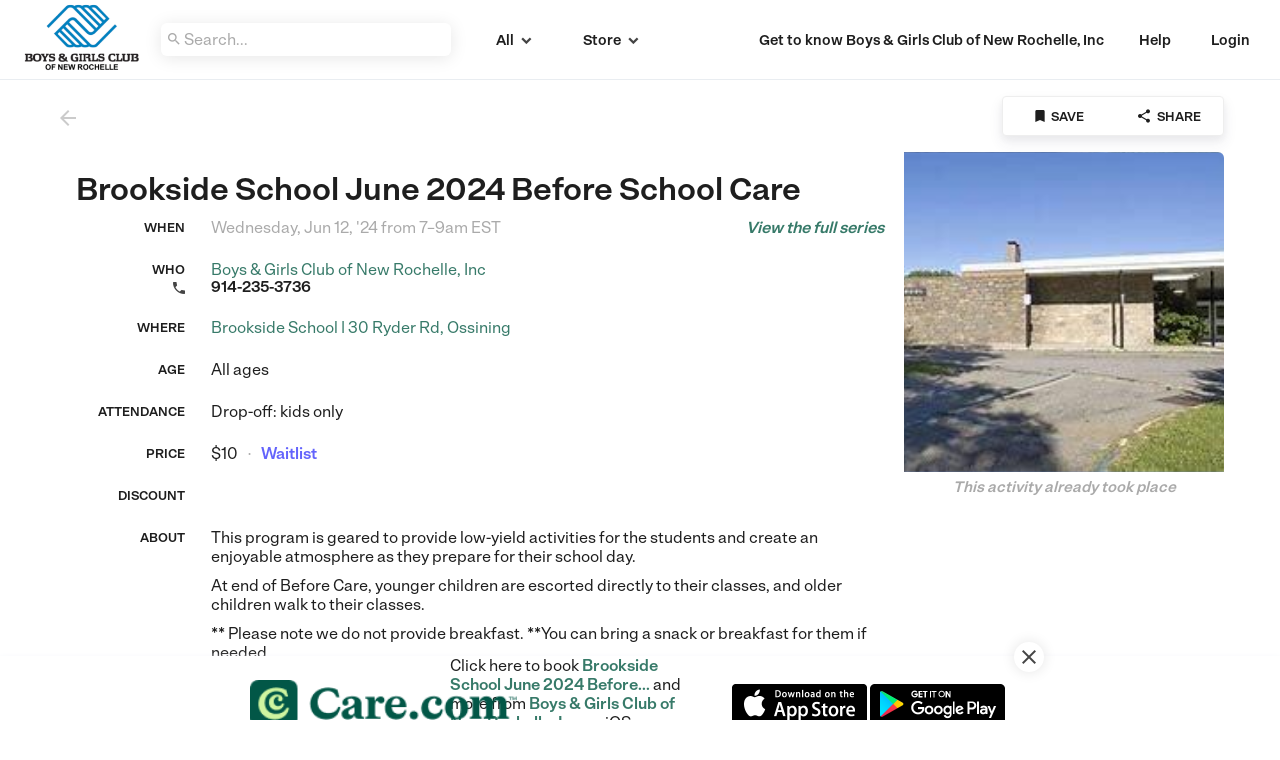

--- FILE ---
content_type: text/html; charset=utf-8
request_url: https://www.care.com/connect/boysgirlsclubofnewrochelleinc/activities/3026835-brookside-school-june-2024-before-school-care
body_size: 17402
content:
<!DOCTYPE html>
<html class="connect" >

<head>
	<title>Brookside School June 2024 Before School Care</title>
  <script src="https://getgalore.com/assets/application-bd10a0c9198d33a3d17d824af80eec58b2e847b43d804f5931326732ca89f882.js" type="text/javascript"></script>
  <link rel="stylesheet" href="https://getgalore.com/assets/application-9dd1b5861e25513d8d465fa648a118abf8358c08a754151d13a0a36d140c0438.css" media="all" />
	<meta name="csrf-param" content="authenticity_token" />
<meta name="csrf-token" content="LgV4_jMkV9fuLtmxuQ_8yX2QaRHiutlEFoiG3INepN17KB6o17qJVEPSUzFGGZwKcI8HqC7WsKhf_Bb6v10meA" />
	<link rel="icon" type="image/png" href="https://d19tb5uaenw7es.cloudfront.net/care_embrace_favicon.png?1768379691">

	<meta name=viewport content="width=device-width, initial-scale=1">
	<meta property="fb:app_id" content="341612466006021" />
	<link rel="canonical" href="https://www.care.com/explore/activities/3026835-brookside-school-june-2024-before-school-care" />
	<meta property="og:type" content="website" />
	<meta property="og:title" content="Brookside School June 2024 Before School Care" />
	<meta property="og:description" content="This program is geared to provide low-yield activities for the students and create an enjoyable atmosphere as they prepare for their school day.

At end of Before Care, younger children are escorted directly to their classes, and older children walk to their classes.  

** Please note we  do not provide breakfast. **You can bring a snack or breakfast for them if needed.

Register for full month or choose individual dates via &quot;Drop-In&quot;.

* * Children must be registered, prior to attending. **" />
	<meta property="og:url" content="https://www.care.com/explore/activities/3026835-brookside-school-june-2024-before-school-care" />
	<meta property="og:image" content="https://d1a9132atmzyve.cloudfront.net/image_145169_ads.jpg?1659030911" />
	<meta property="al:ios:app_store_id" content="1002740010" />
  <meta property="al:ios:app_name" content="Galore: kids activities, camps &amp; classes" />
  <meta property="al:ios:url" content="galore://?activity_id=3026835" />
	<meta name="theme-color" content="#ffffff">
  <meta name="google-site-verification" content="tvpnl2LAS1NbCPHvJY-Pl5FceDPF3YNYHnvgtgo2yrQ" />
  <meta name="google-site-verification" content="-x64h5EZ7TuZtcSp8tf9rbkNTiSB7SmUS41xbSCKxjE" />
  <meta name="robots" content="noarchive">

<link href="https://fonts.googleapis.com/css2?family=Material+Icons" rel="stylesheet">


	<!-- Sentry config -->
<script src="https://browser.sentry-cdn.com/5.21.4/bundle.apm.min.js" integrity="sha384-4iMQu5uGcoGo8jttwZVa9umqdaAA5E7OUhekefo18Nn/nLaif8dYItg9rh7WGAN/" crossorigin="anonymous"></script>
<script type="text/javascript">
  Sentry.init({
    dsn: 'https://075f44f561c171fdf719e2d531c0eaa0@o466311.ingest.us.sentry.io/4508654768029697',
    integrations: [
      new Sentry.Integrations.Tracing(),
    ],
    tracesSampleRate: 0.25,
    ignoreErrors: [
      'Non-Error promise rejection captured',
      // Ignore reCAPTCHA callback errors when modal is closed before token arrives
      "null is not an object (evaluating 'element.value = token')",
      "Cannot set properties of null (setting 'value')"
    ],
    environment: 'production'
  });
</script>
<!-- End sentry config -->


	<script id="fbclid-sanitizer">
(function(){
	try {
		// Parse the current URL so we can inspect and modify query params safely
		var url = new URL(window.location.href);

		// Read the fbclid parameter from the URL (if present)
		var fbclid = url.searchParams.get('fbclid');

		// Define what we consider a safe fbclid value
		//  - Alphanumerics, underscore, and hyphen only
		//  - Maximum length of 500 characters
		var isValidFbclid = function(value) {
			return /^[A-Za-z0-9_-]{1,500}$/.test(value);
		};

		// If fbclid exists but is malformed, remove it and update the address bar without a reload
		if (fbclid && !isValidFbclid(fbclid)) {
			url.searchParams.delete('fbclid');
			history.replaceState(null, '', url.toString());
		}

		// Helper to read a cookie by name
		var getCookie = function(name) {
			var match = document.cookie.match(new RegExp('(?:^|; )' + name.replace(/([.$?*|{}()\[\]\\\/\+^])/g, '\\$1') + '=([^;]*)'));
			return match ? decodeURIComponent(match[1]) : null;
		};

		// Define a minimal safety check for the _fbc cookie value
		//  - Allow empty/absent values
		//  - Reject overly long values (>1024 chars)
		//  - Reject values containing percent signs, colons, or control characters
		var isValidFbc = function(value) {
			if (!value) return true;
			if (value.length > 1024) return false;
			if (/%|:|[\x00-\x1F\x7F]/.test(value)) return false;
			return true;
		};

		// Read current _fbc cookie and clear it if invalid
		var fbc = getCookie('_fbc');
		if (fbc && !isValidFbc(fbc)) {
			var expires = 'Thu, 01 Jan 1970 00:00:00 GMT';
			var host = window.location.hostname;

			// Expire _fbc at multiple scopes, covering different ways it may have been set
			document.cookie = '_fbc=; path=/; expires=' + expires; // current host, no domain
			document.cookie = '_fbc=; path=/; domain=' + host + '; expires=' + expires; // explicit host
			var parts = host.split('.');
			if (parts.length >= 2) {
				var root = '.' + parts.slice(-2).join('.'); // e.g., .getgalore.com
				document.cookie = '_fbc=; path=/; domain=' + root + '; expires=' + expires;
			}
		}
	} catch (e) {
		// Never allow sanitizer errors to affect page rendering or tracking
	}
})();
</script>



  <!-- Facebook Pixel Code -->
	<script>
	!function(f,b,e,v,n,t,s)
	{if(f.fbq)return;n=f.fbq=function(){n.callMethod?
	n.callMethod.apply(n,arguments):n.queue.push(arguments)};
	if(!f._fbq)f._fbq=n;n.push=n;n.loaded=!0;n.version='2.0';
	n.queue=[];t=b.createElement(e);t.async=!0;
	t.src=v;s=b.getElementsByTagName(e)[0];
	s.parentNode.insertBefore(t,s)}(window,document,'script','https://connect.facebook.net/en_US/fbevents.js');
  fbq('init', '213862352418175');
	fbq('track', 'PageView');
	</script>
	<!-- End Facebook Pixel Code -->

<!-- Google Analytics -->
<script async src="https://www.googletagmanager.com/gtag/js?id=G-CY1EP2GSSG"></script>
<script type="text/javascript">
  var gaDimensions = {}
  window.dataLayer = window.dataLayer || [];
  function gtag(){dataLayer.push(arguments);}
  gtag('js', new Date());

  gtag('config', 'G-CY1EP2GSSG', { send_page_view: false });
</script>
<!-- End Google Analytics -->




	<!-- start Mixpanel -->
	<script type="text/javascript">
    // ensure google maps callback is defined for search
    function initMap() {
    };

    // Branch initialization
    (function(b,r,a,n,c,h,_,s,d,k){if(!b[n]||!b[n]._q){for(;s<_.length;)c(h,_[s++]);d=r.createElement(a);d.async=1;d.src="https://getgalore.com/assets/branch-latest.min-6ce0af26a33dbf8034a0f13214bff3065273f56b42c341a81b18bbd72e9ae976.js";k=r.getElementsByTagName(a)[0];k.parentNode.insertBefore(d,k);b[n]=h}})(window,document,"script","branch",function(b,r){b[r]=function(){b._q.push([r,arguments])}},{_q:[],_v:1},"addListener applyCode autoAppIndex banner closeBanner creditHistory credits data deepview deepviewCta first getCode init link logout redeem referrals removeListener sendSMS setBranchViewData setIdentity track validateCode".split(" "), 0);
    // No callback because we will go get branch data after Mixpanel returns
    branch.init('key_live_bbjWEo7dgXliRXiYRzvkMlghqtnzY0qC', {}, function(err, data) { });

    // Mixpanel initialization
		(function(f,b){if(!b.__SV){var a,e,i,g;window.mixpanel=b;b._i=[];b.init=function(a,e,d){function f(b,h){var a=h.split(".");2==a.length&&(b=b[a[0]],h=a[1]);b[h]=function(){b.push([h].concat(Array.prototype.slice.call(arguments,0)))}}var c=b;"undefined"!==typeof d?c=b[d]=[]:d="mixpanel";c.people=c.people||[];c.toString=function(b){var a="mixpanel";"mixpanel"!==d&&(a+="."+d);b||(a+=" (stub)");return a};c.people.toString=function(){return c.toString(1)+".people (stub)"};i="disable track track_pageview track_links track_forms register register_once alias unregister identify name_tag set_config people.set people.set_once people.increment people.append people.track_charge people.clear_charges people.delete_user".split(" ");
		for(g=0;g<i.length;g++)f(c,i[g]);b._i.push([a,e,d])};b.__SV=1.2;a=f.createElement("script");a.type="text/javascript";a.async=!0;a.src="//cdn.mxpnl.com/libs/mixpanel-2.2.min.js";e=f.getElementsByTagName("script")[0];e.parentNode.insertBefore(a,e)}})(document,window.mixpanel||[]);

    // wait for branch...
    try {
      isBranchPresent = getURLParameter("_branch_match_id");
      if (isBranchPresent){
        delayedMixpanelEvent = {};
        userSignedIn = false;
      }

      var utmNetwork = getURLParameter('utm_source');
      var utmCampaign = getURLParameter('utm_campaign');
      var utmAd = getURLParameter('utm_keyword');
      var utmAdset = getURLParameter('utm_adgroup');
      if (utmNetwork || utmCampaign || utmAd || utmAdset){
        delayedMixpanelEvent = {};
        userSignedIn = false;
      }
    } catch(e) {}

    mixpanel.init('831846f84eab9a3befd9cacc33f666d1', {'loaded': function(mixpanel) {
      // adwords super properties, then fire delayed mixpanel event
      if (typeof registerUTMParamsWithMixpanel !== 'undefined') {
        registerUTMParamsWithMixpanel(utmCampaign, utmNetwork, utmAd, utmAdset);
      }

      // branch super properties, then fire delayed mixpanel event
      if (typeof registerBranchIdWithMixpanel !== 'undefined') {
        registerBranchIdWithMixpanel();
      }
    }});
  </script>
    <!-- start Amplitude -->
  <script type="text/javascript">
    !function(){"use strict";!function(e,t){var n=e.amplitude||{_q:[],_iq:{}};if(n.invoked)e.console&&console.error&&console.error("Amplitude snippet has been loaded.");else{var r=function(e,t){e.prototype[t]=function(){return this._q.push({name:t,args:Array.prototype.slice.call(arguments,0)}),this}},s=function(e,t,n){return function(r){e._q.push({name:t,args:Array.prototype.slice.call(n,0),resolve:r})}},o=function(e,t,n){e[t]=function(){if(n)return{promise:new Promise(s(e,t,Array.prototype.slice.call(arguments)))}}},i=function(e){for(var t=0;t<y.length;t++)o(e,y[t],!1);for(var n=0;n<g.length;n++)o(e,g[n],!0)};n.invoked=!0;var a=t.createElement("script");a.type="text/javascript",a.integrity="sha384-TPZhteUkZj8CAyBx+GZZytBdkuKnhKsSKcCoVCq0QSteWf/Kw5Kb9oVFUROLE1l3",a.crossOrigin="anonymous",a.async=!0,a.src="https://cdn.amplitude.com/libs/analytics-browser-1.9.1-min.js.gz",a.onload=function(){e.amplitude.runQueuedFunctions||console.log("[Amplitude] Error: could not load SDK")};var c=t.getElementsByTagName("script")[0];c.parentNode.insertBefore(a,c);for(var u=function(){return this._q=[],this},l=["add","append","clearAll","prepend","set","setOnce","unset","preInsert","postInsert","remove","getUserProperties"],p=0;p<l.length;p++)r(u,l[p]);n.Identify=u;for(var d=function(){return this._q=[],this},f=["getEventProperties","setProductId","setQuantity","setPrice","setRevenue","setRevenueType","setEventProperties"],v=0;v<f.length;v++)r(d,f[v]);n.Revenue=d;var y=["getDeviceId","setDeviceId","getSessionId","setSessionId","getUserId","setUserId","setOptOut","setTransport","reset"],g=["init","add","remove","track","logEvent","identify","groupIdentify","setGroup","revenue","flush"];i(n),n.createInstance=function(e){return n._iq[e]={_q:[]},i(n._iq[e]),n._iq[e]},e.amplitude=n}}(window,document)}();

    amplitude.init('e34357ef97d4564fedecead189f65f35', '', {
      defaultTracking: {
        pageViews: true,
        sessions: true
      }
    });

    function amplitudeTrackEventWithProperties(eventName, eventProperties = {}) {
      eventProperties['galore_session_id'] = eventProperties['galore_session_id'] ? eventProperties['galore_session_id'] : "1fc93d0e531c7f2df6b15c291d134a75";
      eventProperties['request_id'] = eventProperties['request_id'] ? eventProperties['request_id'] : "b1f9841f-0d4f-44c0-bab1-1b1ca7ac0a02";
      eventProperties['url'] = eventProperties['url'] ? eventProperties['url'] : "https://boysgirlsclubofnewrochelleinc.www.care.com/activities/3026835-brookside-school-june-2024-before-school-care";
      eventProperties['url_path'] = eventProperties['url_path'] ? eventProperties['url_path'] : "/activities/3026835-brookside-school-june-2024-before-school-care";
      eventProperties['referrer'] = eventProperties['referrer'] ? eventProperties['referrer'] : "https://www.care.com/connect/boysgirlsclubofnewrochelleinc/activities/3026835-brookside-school-june-2024-before-school-care";
      eventProperties['web_platform'] = eventProperties['web_platform'] ? eventProperties['web_platform'] : "connect";



      amplitude.track(eventName, eventProperties);
    }
  </script>
  <!-- end Amplitude -->

  <!-- end Mixpanel -->

  

<script nonce="20af44dfdf427c20ed832de530a3638e">(window.BOOMR_mq=window.BOOMR_mq||[]).push(["addVar",{"rua.upush":"false","rua.cpush":"false","rua.upre":"false","rua.cpre":"false","rua.uprl":"false","rua.cprl":"false","rua.cprf":"false","rua.trans":"","rua.cook":"false","rua.ims":"false","rua.ufprl":"false","rua.cfprl":"false","rua.isuxp":"false","rua.texp":"norulematch","rua.ceh":"false","rua.ueh":"false","rua.ieh.st":"0"}]);</script>
                              <script nonce="20af44dfdf427c20ed832de530a3638e">!function(e){var n="https://s.go-mpulse.net/boomerang/";if("False"=="True")e.BOOMR_config=e.BOOMR_config||{},e.BOOMR_config.PageParams=e.BOOMR_config.PageParams||{},e.BOOMR_config.PageParams.pci=!0,n="https://s2.go-mpulse.net/boomerang/";if(window.BOOMR_API_key="Y8BSE-LXPMC-9E94A-U8V86-WMUXG",function(){function e(){if(!o){var e=document.createElement("script");e.id="boomr-scr-as",e.src=window.BOOMR.url,e.async=!0,i.parentNode.appendChild(e),o=!0}}function t(e){o=!0;var n,t,a,r,d=document,O=window;if(window.BOOMR.snippetMethod=e?"if":"i",t=function(e,n){var t=d.createElement("script");t.id=n||"boomr-if-as",t.src=window.BOOMR.url,BOOMR_lstart=(new Date).getTime(),e=e||d.body,e.appendChild(t)},!window.addEventListener&&window.attachEvent&&navigator.userAgent.match(/MSIE [67]\./))return window.BOOMR.snippetMethod="s",void t(i.parentNode,"boomr-async");a=document.createElement("IFRAME"),a.src="about:blank",a.title="",a.role="presentation",a.loading="eager",r=(a.frameElement||a).style,r.width=0,r.height=0,r.border=0,r.display="none",i.parentNode.appendChild(a);try{O=a.contentWindow,d=O.document.open()}catch(_){n=document.domain,a.src="javascript:var d=document.open();d.domain='"+n+"';void(0);",O=a.contentWindow,d=O.document.open()}if(n)d._boomrl=function(){this.domain=n,t()},d.write("<bo"+"dy onload='document._boomrl();'>");else if(O._boomrl=function(){t()},O.addEventListener)O.addEventListener("load",O._boomrl,!1);else if(O.attachEvent)O.attachEvent("onload",O._boomrl);d.close()}function a(e){window.BOOMR_onload=e&&e.timeStamp||(new Date).getTime()}if(!window.BOOMR||!window.BOOMR.version&&!window.BOOMR.snippetExecuted){window.BOOMR=window.BOOMR||{},window.BOOMR.snippetStart=(new Date).getTime(),window.BOOMR.snippetExecuted=!0,window.BOOMR.snippetVersion=12,window.BOOMR.url=n+"Y8BSE-LXPMC-9E94A-U8V86-WMUXG";var i=document.currentScript||document.getElementsByTagName("script")[0],o=!1,r=document.createElement("link");if(r.relList&&"function"==typeof r.relList.supports&&r.relList.supports("preload")&&"as"in r)window.BOOMR.snippetMethod="p",r.href=window.BOOMR.url,r.rel="preload",r.as="script",r.addEventListener("load",e),r.addEventListener("error",function(){t(!0)}),setTimeout(function(){if(!o)t(!0)},3e3),BOOMR_lstart=(new Date).getTime(),i.parentNode.appendChild(r);else t(!1);if(window.addEventListener)window.addEventListener("load",a,!1);else if(window.attachEvent)window.attachEvent("onload",a)}}(),"".length>0)if(e&&"performance"in e&&e.performance&&"function"==typeof e.performance.setResourceTimingBufferSize)e.performance.setResourceTimingBufferSize();!function(){if(BOOMR=e.BOOMR||{},BOOMR.plugins=BOOMR.plugins||{},!BOOMR.plugins.AK){var n=""=="true"?1:0,t="",a="bu5bj6qxij72w2lhkuvq-f-5819129bb-clientnsv4-s.akamaihd.net",i="false"=="true"?2:1,o={"ak.v":"39","ak.cp":"355060","ak.ai":parseInt("221781",10),"ak.ol":"0","ak.cr":8,"ak.ipv":4,"ak.proto":"h2","ak.rid":"160affea","ak.r":42223,"ak.a2":n,"ak.m":"a","ak.n":"essl","ak.bpcip":"13.58.20.0","ak.cport":48472,"ak.gh":"23.66.124.145","ak.quicv":"","ak.tlsv":"tls1.3","ak.0rtt":"","ak.0rtt.ed":"","ak.csrc":"-","ak.acc":"","ak.t":"1768379691","ak.ak":"hOBiQwZUYzCg5VSAfCLimQ==9PZ8wDPt4tTfkj/B4whsaDQEJr076xstnEojqi0NBF+DhSlLa7CSM9dvsmwq+kEHkx8h4PPDc+SP4Xv2rdCmVmLbHS7/ZH5o6f69S92j2TfhJHdgY3noV7488srtMO/rkLsV7KbUIXejoy1GIJ3tJ9bo+Z/52X/DgWJyHKiKhetB8X2u7yHSfAkBggwUXH7aeNgocwWYl+TKxLsrNEVKoNIPbr7/3Kas4CwlmZgcv6ZLIPnRN4JkPDpg+YCtvdbKpky9YfdoiM0K/RJv15cqFoflXeQBAppyGcz4/n2PXvVadq71LIVf2g8PmGG+NR74nD0dth4qaclkGGv32JWl7fac2JIDNxGjBX3YweydH+P/u9FNau3AQ1bGX7HvFlz5vS1k2yHFFDEF0dYQ/oAs8S4JsIx6oYMQh0hQdVk/GCM=","ak.pv":"637","ak.dpoabenc":"","ak.tf":i};if(""!==t)o["ak.ruds"]=t;var r={i:!1,av:function(n){var t="http.initiator";if(n&&(!n[t]||"spa_hard"===n[t]))o["ak.feo"]=void 0!==e.aFeoApplied?1:0,BOOMR.addVar(o)},rv:function(){var e=["ak.bpcip","ak.cport","ak.cr","ak.csrc","ak.gh","ak.ipv","ak.m","ak.n","ak.ol","ak.proto","ak.quicv","ak.tlsv","ak.0rtt","ak.0rtt.ed","ak.r","ak.acc","ak.t","ak.tf"];BOOMR.removeVar(e)}};BOOMR.plugins.AK={akVars:o,akDNSPreFetchDomain:a,init:function(){if(!r.i){var e=BOOMR.subscribe;e("before_beacon",r.av,null,null),e("onbeacon",r.rv,null,null),r.i=!0}return this},is_complete:function(){return!0}}}}()}(window);</script></head>

<body>
	<p id="notice" class="center"></p>
  <p id="alert" class="center">
  	<span id="alert-text"></span><i id="dismiss-alert" class="material-icons">&#xE14C;</i>
  </p>

			<div class="mobile-callout center container" style="display:none">
		<div class="callout-container">
			<img class="galore thumb" src="https://d19tb5uaenw7es.cloudfront.net/carecom_embrace_225x40.png" />
			<div class="description" id="download-mobile">
				Click here to
				<span id="download-title">
						book <span class="soft-bold">Brookside School June 2024 Before...</span> and more from <span class="soft-bold">Boys &amp; Girls Club of New Rochelle, Inc</span>
				</span> on iOS or Android
				<i class="material-icons" id="dismiss-mobile-callout">&#xE5CD;</i>
			</div>
				<div class="action" id="store-action-btns">
					<div class="remote footer-download ios" id="ios-footer-download" >
						<img class="appstore remote" src="https://d19tb5uaenw7es.cloudfront.net/appstore.png" />
					</div>
					<div class="remote footer-download android" id="android-footer-download">
						<img class="playstore remote" src="https://d19tb5uaenw7es.cloudfront.net/google-play-badge.png" />
					</div>
				</div>
		</div>
		<div id="mobile-container">
			<div id="mobile-btn">
				<i class="material-icons">&#xE325;</i><div class="open-cta">Open in the Care.com Explore app</div>
			</div>
			<a class="mini-thumb-container" data-remote="true" href="https://www.care.com/connect/boysgirlsclubofnewrochelleinc/">
				<img class="galore mini-thumb" src="https://d19tb5uaenw7es.cloudfront.net/icon-white-thumb.png" />
</a>			
		</div>
	</div>


		<nav id="navigation" role="navigation" class="provider">

  <div id="links">
      <a class="remote logo-link" href="http://www.bgcnr.org"><img id="logo" class="remote provider hidden-xs" src="https://s3.amazonaws.com/galore-production/provider_avatar_3481_thumb.png" /></a>

        <i id="open-in-app-btn" class="material-icons visible-xs white">&#xE325;</i>
          <div class="connect-search-field-container">
            <input type="text" name="connect-search-field" id="connect-search-field" placeholder="Search..." value="">
            <div id="explicit-search" class="">
              <i class="material-icons" id="search-icon">&#xE8B6;</i>
            </div>
          </div>
          <div class="pickers connect-nav hidden-xs">
              <h6 class="link-label left category-picker events icon-transition-timing" id="events-popover" data-toggle="popover" data-placement="bottom" data-html="true" data-content='<a class="nav-link" data-remote="true" href="https://www.care.com/connect/boysgirlsclubofnewrochelleinc/">All</a><a class="nav-link" data-remote="true" href="https://www.care.com/connect/boysgirlsclubofnewrochelleinc/?category=series">Series</a>'>All<i class="material-icons" id="events-arrow">&#xE313;</i></h6>
              <h6 class="link-label left category-picker products icon-transition-timing" id="store-popover" data-toggle="popover" data-placement="bottom" data-html="true" data-content='<a class="nav-link" data-remote="true" href="https://www.care.com/connect/boysgirlsclubofnewrochelleinc/?category=store">Store</a><a class="nav-link" data-remote="true" href="https://www.care.com/connect/boysgirlsclubofnewrochelleinc/?category=products">Products</a><a class="nav-link" href="https://www.care.com/connect/boysgirlsclubofnewrochelleinc/giftcards">Gift cards</a>'>Store<i class="material-icons" id="store-arrow">&#xE313;</i></h6>
          </div>

    <i class="material-icons visible-xs white" id="mobile-menu-toggle">&#xE5D4;</i>


      <span class="link hidden-xs right">
        <a class="remote" id="login-link" data-remote="true" href="https://www.care.com/connect/boysgirlsclubofnewrochelleinc/login">Login</a>
      </span>

      <div class="link" id="credentials">
        <div id="user-menu" role="menu">
          <a class="remote credential-item" id="login-link" data-remote="true" href="https://www.care.com/connect/boysgirlsclubofnewrochelleinc/login">Login</a>
          <a class="credential-item" data-remote="true" href="https://www.care.com/connect/boysgirlsclubofnewrochelleinc/">Home</a>
          <a class="credential-item" id="about-link" data-remote="true" href="https://www.care.com/connect/boysgirlsclubofnewrochelleinc/about">About</a>
        </div>
      </div>
        <div class="link right" id="phone-link" style="display:none;">
          <i class="material-icons has-tooltip hidden-xs" data-placement="auto" title="Reserve on mobile">&#xE326;</i>
        </div>

      <div class="support link hidden-xs" id="help-popover" data-toggle="popover" data-placement="left" data-container="body" data-html="true" data-content='<div class="help-content"><div class="phone"><span class="hidden-xs"><strong>Need some help?</strong><br>Call </span> <a class="remote" href="tel:(914) 235-3736">(914) 235-3736</a> or send us an <a target="_blank" class="remote" href="mailto:accountspayable@bgcnr.org">email</a></div></div>'>
        <span class="vertical-inner">Help</span>
      </div>
      <div class="link hidden-xs" style="padding:0 2% 0 0">
        <a id="connect-profile-btn" data-remote="true" href="https://www.care.com/connect/boysgirlsclubofnewrochelleinc/providers/3481-boys-girls-club-of-new-rochelle-inc">Get to know Boys &amp; Girls Club of New Rochelle, Inc</a>
      </div>

  </div>
</nav>

	  <div id="wrap">
	  	<div id="main-push" class=""></div>
	  	<div id="main" class="connect">
				<div class="event container">
  <div class="panel" id="event-panel">
    <div class="panel-header center">
      <i class="material-icons back-btn" title="Go back" onclick="goBack();">&#xE5C4;</i>
        <ul class="tabs">
          <li class="tab">
              <a class="remote" id="save-link" data-remote="true" rel="nofollow" data-method="post" href="https://www.care.com/connect/boysgirlsclubofnewrochelleinc/bookmarks?bookmark%5Bbookmarkable_id%5D=3026835&amp;bookmark%5Bbookmarkable_type%5D=Activity">
                <i class="material-icons remote">&#xE866;</i><span class="remote hidden-xs link-label">Save</span>
</a>          </li>
          <li class="tab">
            <a class="remote" id="share-link" data-remote="true" href="https://www.care.com/connect/boysgirlsclubofnewrochelleinc/activities/3026835-brookside-school-june-2024-before-school-care/share">
              <i class="material-icons remote">&#xE80D;</i><span class="remote hidden-xs link-label">Share</span>
</a>          </li>
        </ul>
    </div>

    <div id="activity-detail-3026835" class="event-detail activity-detail container">
      <section class="top-section ">
        <div class="details col-md-8 col-sm-12">
          <h2 class="activity-title" id="activity-title">Brookside School June 2024 Before School Care</h2>

          <div class="when row">
            <h6 class="sublabel placeholder form-label col-sm-12 col-md-2">When</h6>
            <div class="formatted-time col-sm-12 col-md-10 body-text">
                <span class="placeholder">Wednesday, Jun 12, '24  from  7–9am EST</span>
                <span class="right view-series italics"><a data-remote="true" href="https://www.care.com/connect/boysgirlsclubofnewrochelleinc/series/94884-brookside-school-june-2024-before-school-care">View the full series</a></span>
            </div>
          </div>
            <div class="who row">
              <div class="mini-row">
                <h6 class="sublabel form-label placeholder col-sm-12 col-md-2">Who</h6>
                <div class="col-sm-12 col-md-10">
                  <a data-remote="true" href="https://www.care.com/connect/boysgirlsclubofnewrochelleinc/providers/3481-boys-girls-club-of-new-rochelle-inc">Boys &amp; Girls Club of New Rochelle, Inc</a>
                </div>
              </div>
                <div class="mini-row">
                  <div class="col-sm-2 icon-container left"><i class="material-icons">&#xE0CD;</i></div>
                  <h6 class="form-label org-support-phone">914-235-3736</h6>
                </div>
            </div>
          <div class="where row">
            <h6 class="sublabel placeholder form-label col-sm-12 col-md-2">Where</h6>
            <div class="col-sm-12 col-md-10 body-text">
                <a data-remote="true" href="https://www.care.com/connect/boysgirlsclubofnewrochelleinc/locations/930981-brookside-school"> Brookside School | 30 Ryder Rd, Ossining</a>
            </div>
          </div>

            <div class="ages row">
              <h6 class="sublabel placeholder form-label col-sm-12 col-md-2">
                Age
              </h6>
              <div class="col-sm-12 col-md-10 body-text">All ages</div>
            </div>
            <div class="caregiver-string row">
              <h6 class="sublabel placeholder form-label col-sm-12 col-md-2">Attendance</h6>
              <div class="col-sm-12 col-md-10 body-text">
                Drop-off: kids only
              </div>
            </div>

          <div class="spots-pricing row">
            <h6 class="sublabel form-label placeholder col-sm-12 col-md-2">Price</h6>
            <div class="col-sm-12 col-md-10 body-text">
              <span class="pricing">
                    <span class="pricing">
                        $10
                    </span>

                    <span class='bullet'>&bull;</span> <span class="spots-left"><span id='available-spot-string' class='spots waitlist'>Waitlist</span></span>

              </span>
            </div>
          </div>

            <div class="discount row">
              <h6 class="sublabel form-label placeholder col-sm-12 col-md-2">Discount</h6>
              <div class="col-sm-12 col-md-10 body-text">
                <div class="pricing callout discount discount-callout justified">
                </div>
              </div>
            </div>


          <div class="about row">
            <h6 class="sublabel placeholder form-label col-sm-12 col-md-2">About</h6>
            <div class="col-sm-12 col-md-10 body-text">
              <p>This program is geared to provide low-yield activities for the students and create an enjoyable atmosphere as they prepare for their school day.</p>

<p>At end of Before Care, younger children are escorted directly to their classes, and older children walk to their classes.  </p>

<p>** Please note we  do not provide breakfast. **You can bring a snack or breakfast for them if needed.</p>

<p>Register for full month or choose individual dates via "Drop-In".</p>

<p>* * Children must be registered, prior to attending. **</p>
            </div>
          </div>
            <div class="instructions row">
              <h6 class="sublabel placeholder form-label col-sm-12 col-md-2"></h6>
              <div class="col-sm-12 col-md-10 body-text">
                <p>Important Information:</p>

<p>1) Before Care program will begin at 7am. Please do not arrive any earlier than that start time. Prior to that time, our staff will be preparing the space for the children to have an enjoyable morning.</p>

<p>2) At drop-off, a staff member will be present to greet you and your child(ren) and will escort them to the gathering area.</p>

<p>3) If your child(ren) needs to have a light snack or breakfast, they will be provided the time to do so. </p>

<p>4) Children will gather in a centralized area and will participate in small activities. Weather permitting, there will be some opportunity to go outside and enjoy fresh air prior to the school day.</p>

<p>5) We will be following all safety guidance presented by each school district. </p>

<p>All children are expected to behave appropriately. Any child who
<br>compromises the safety or enjoyment of other participants or who is disrespectful to the instructor may be removed from the program.</p>
              </div>
            </div>


            <div class="tags row">
              <h6 class="sublabel form-label placeholder col-sm-12 col-md-2">Tags</h6>
              <div class="col-sm-12 col-md-10">
                <span class='has-tooltip' title=''>academic</span> and <span class='has-tooltip' title='before school drop off'>BeforeCare</span>
              </div>
            </div>

        </div>

        <div class="image-container col-md-4 col-sm-12">
            <div id="photo-holder">
                <a class="lightbox-toggle remote" data-toggle="lightbox" data-gallery="photos" data-title="Care.com Explore" data-footer="Jul 28, &#39;22 at 5:55pm" href="https://d1a9132atmzyve.cloudfront.net/image_145169_original.jpg?1659030911">
                  <div class="activity-image remote" style="background-image:url('https://d1a9132atmzyve.cloudfront.net/image_145169_medium.jpg?1659030911')"></div>
</a>            </div>
            <div class="reserve btn-container center connect" id="reservation-action-btn">
      <h6 class="form-label italics placeholder">This activity already took place</h6>
</div>

        </div>
      </section>


      <div class="map-section">
        <div class="gmap center" id="map-canvas"></div>
      </div>

    </div>
  </div>
</div>

<script id="setup-activity">
  function initMap(){
    var map;
    var markers = [];
    var place = new google.maps.LatLng(41.1744247,-73.8337277);
    var mapOptions = {
      center: place,
      zoom: 12,
      disableDefaultUI: true,
      scrollwheel: false,
      zoomControl: true
    }
    var icon = {
      url: 'https://d19tb5uaenw7es.cloudfront.net/crcmAnnotation.png',
      scaledSize: new google.maps.Size(30, 36),
    };
    map = new google.maps.Map(document.getElementById('map-canvas'), mapOptions);
    initializeAutocompletePlaces();


    // construct the inner html for the infobox
    var contentString = '<div class="infoBox-inner">';
    // start forming the inner details
    contentString += '<div class="details-inner">';
      contentString += '<a href="https://www.care.com/connect/boysgirlsclubofnewrochelleinc/locations/930981-brookside-school?reload=true" data-remote="true" class="title">Brookside School</a>'+
      '<div class="address"><a class="remote" href="https://www.google.com/maps?daddr=30+Ryder+Rd+Ossining+10562" target="_blank">30 Ryder Rd, Ossining, 10562</a></div>';
    contentString += '<div class="directions"><p>Brookside Elementary School<\/p>\n\n<p>Drop-Off Location: \n<br>Front door of the school. Please ring the \"Night Time\" bell so that staff can open the main door. <\/p></div>';
    contentString += '<div class="organization"><a href="https://www.care.com/connect/boysgirlsclubofnewrochelleinc/organizations/3612-boys-girls-club-of-new-rochelle-inc' +
      '?reload=true" data-remote="true" class="organization-title">Boys &amp; Girls Club of New Rochelle, Inc</a></div>' +
      '<div class="event-count">14838 events';
    contentString += '<span class="bullet">&bull;</span><span class="review-count"><i class="rating material-icons">&#xE8DC;</i> 99% <span class="review-count">out of 1230 reviews</span></span>';
    contentString += '</div>';
    contentString += '</div></div>';

    var marker = new google.maps.Marker({
      position: place,
      map: map,
      icon: icon
    });
    markers.push(marker);

    // init infoBox if necessary
    initInfoBox('https://getgalore.com/assets/infobox-b7736dec86e43f1d90f55852a271346fce2e13e703e998cfe34a407fe95ad27f.js', map, marker, contentString);

    marker.addListener('click', (function(marker) {
      return function() {
        if (infobox){ infobox.close(); }
        infoBoxOptions.content = contentString;
        infobox = new InfoBox(infoBoxOptions);
        infobox.open(map,marker);
      }
    })(marker));

    map.addListener("click", function(event) {
      if (infobox){ infobox.close(); }
    });
  }
  

  configureConnectSearchObject();
  ConnectSearch.reload = true;

  initPhotosLightbox();
  $('#photo-holder').slick({
    focusOnSelect: true,
    speed:140,
    cssEase:'ease-in-out',
    prevArrow:'<i class="material-icons prev btn">&#xE5C4;</i>',
    nextArrow:'<i class="material-icons next btn">&#xE5C8;</i>'
  });
  photoHash = [{"url":"https://d1a9132atmzyve.cloudfront.net/image_145169_medium.jpg?1659030911","url_original":"https://d1a9132atmzyve.cloudfront.net/image_145169_original.jpg?1659030911","created_at":"2022-07-28T17:55:09.714Z","title":null,"caption":null}];


$('#reserve-btn').unbind('click'); // Add this to the top because we attach a couple different click handlers below
  if (document.getElementById('reserve-btn')){
    $('#reserve-btn').click(function(){
      pathname = window.location.pathname;
      currentParams = window.location.search;
      if (history.pushState && !currentParams.includes("reserve")){
        if (currentParams.indexOf('?') < 0){
          newPath = pathname+currentParams+'?reserve=true';
        } else {
          newPath = pathname+currentParams+'&reserve=true';
        }
        history.pushState(null, null, newPath);
      }
    })
  } else if (document.getElementById('waitlist-btn')){
    $('#waitlist-btn').unbind('click');
    $('#waitlist-btn').click(function(){
      pathname = window.location.pathname;
      currentParams = window.location.search;
      if (history.pushState && !currentParams.includes("waitlist")){
        newPath = pathname+currentParams+'?waitlist=true';
        history.pushState(null, null, newPath);
      }
    })
  } else if (window.location.search.includes("waitlist_token")) {
    // The user is not logged in and the event no longer allows waitlists so the reservation and waitlist button are hidden.
    // Make the registration (sign in) request manually
    $.ajax({
      url: basePath() + '/registrations/new',
      type: 'GET',
      dataType: 'script',
      error: function() { },
      success: function(response) {  }
    });
  }
  configureTooltip();
  $('title').html("Brookside School June 2024 Before School Care");
  $('meta[property="og:description"]').attr('content',"This program is geared to provide low-yield activities for the students and create an enjoyable atmosphere as they prepare for their school day.\n\nAt end of Before Care, younger children are escorted directly to their classes, and older children walk to their classes.  \n\n** Please note we  do not provide breakfast. **You can bring a snack or breakfast for them if needed.\n\nRegister for full month or choose individual dates via \&quot;Drop-In\&quot;.\n\n* * Children must be registered, prior to attending. **");
  $('meta[property="og:url"]').attr('content',"https://gal.re/e/ZIZxWsziHEb");
  $('meta[property="og:title"]').attr('content',"Brookside School June 2024 Before School Care");
  $('meta[property="og:image"]').attr('content',"https://d1a9132atmzyve.cloudfront.net/image_145169_medium.jpg?1659030911");
  $('link[rel="canonical"]').attr('href',window.location.href);
  $('meta[property="al:ios:url"]').attr('content','galore://?activity_id=3026835');

  $('script#setup-activity').remove();
</script>

<script class="mixpanel track">
  (function() {
    const eventArgs = {"ACTIVITY DATE":"2024-06-12T11:00:00.000Z","ACTIVITY DAY":"Wednesday","ACTIVITY ID":3026835,"CAREGIVER":"Drop-off: kids only","END MONTHS OLD":0,"EXTRA COUNT":0,"INDOOR":"Yes","LOCATION ID":930981,"LOCATION NAME":"Brookside School","NEIGHBORHOOD":"","ORGANIZATION":"Yes","ORGANIZATION NAMES":["Boys \u0026 Girls Club of New Rochelle, Inc"],"OUTDOOR":"Yes","PRICE":10.0,"PROVIDER":"Boys \u0026 Girls Club of New Rochelle, Inc","PROVIDER ID":3481,"PURCHASABLE":"Yes","SERIES ID":94884,"SPOTS AVAILABLE":0,"START MONTHS OLD":0,"TITLE":"Brookside School June 2024 Before School Care","ZIP":"10562","WEB":false,"SCREEN NAME":"Explore Activity Page"};
    if (delayedMixpanelEvent){
      delayedMixpanelEvent['eventName'] = "Activity Detail View";
      delayedMixpanelEvent['eventArgs'] = eventArgs;
      $('.mixpanel.track').remove();
    } else {
      mixpanel.track("Activity Detail View", eventArgs, function(){
        $('.mixpanel.track').remove();
      });
    }
  })();
</script>

<script id="ppl-tracking">
  if (typeof fbq !== 'undefined') {
    fbq('track', 'ViewContent', {
      content_name: "<p>Brookside School June 2024 Before School Care</p>",
      content_ids: ['ACTIVITY_3026835'],
      content_type: 'product'
    });
  }
  if ("gaDimensions" in window) {
    gaDimensions['dimension1'] = 'ACTIVITY_3026835';
    gaDimensions['dimension2'] = 'offerdetail';
  }
  $('#reserve-btn').click(function(e) {
      if ($(this).hasClass('disabled')){
        $(this).removeAttr('data-remote');
        e.preventDefault();
        return;
      } else {
        $(this).addClass('disabled');
      }
    trackBookNowClick({
      title: "<p>Brookside School June 2024 Before School Care</p>",
      productId: 'ACTIVITY_3026835',
      price: 10.0,
      currency: 'USD',
      googleConversionId: 867492593
    }, false, false, false);
  });
  $('script#ppl-tracking').remove()
</script>



<!-- Google Code for AdWords Conversions Page -->
<script type="text/javascript">
  /* <![CDATA[ */
  var google_conversion_id = 867492593;
  var google_conversion_label = "Yj_0CJ_B5XEQ8cXTnQM";
  var google_remarketing_only = false;
  /* ]]> */
</script>
<script type="text/javascript" src="//www.googleadservices.com/pagead/conversion.js">
</script>
<noscript>
  <div style="display:inline;">
    <img height="1" width="1" style="border-style:none;" alt="" src="https://www.googleadservices.com/pagead/conversion/867492593/?label=Yj_0CJ_B5XEQ8cXTnQM&amp;guid=ON&amp;script=0"/>
  </div>
</noscript>

<!-- Google code for remarketing -->
<script type="text/javascript">
  var google_tag_params = {"dynx_itemid":"ACTIVITY_3026835","dynx_pagetype":"offerdetail"};
</script>
<script type="text/javascript">
  /* <![CDATA[ */
  var google_conversion_id = 867492593;
  var google_conversion_label = null;
  var google_custom_params = window.google_tag_params;
  var google_remarketing_only = true;
  /* ]]> */
</script>
<script type="text/javascript" src="https://www.googleadservices.com/pagead/conversion.js"></script>
<noscript>
  <div style="display:inline;">
    <img height="1" width="1" style="border-style:none;" alt=""
         src="//googleads.g.doubleclick.net/pagead/viewthroughconversion/867492593/?value=0&amp;guid=ON&amp;script=0"/>
  </div>
</noscript>



			</div>
		</div>
			<footer class="connect">
		<div class="container">
				<div class="center" id="powered-by">
					<a id="powered-link" class="remote" target="_blank" href="https://www.care.com/connect/boysgirlsclubofnewrochelleinc/connect">
						<h6 class="form-label form-header remote powered-by-text">Powered by</h6> <svg width="158" height="28" viewBox="0 0 158 28" fill="none" xmlns="http://www.w3.org/2000/svg">
<g clip-path="url(#clip0_56221_179907)">
<path d="M0 5.57947V22.3949C0 26.0381 1.96809 28 5.62293 28H22.466C26.1208 28 28.0889 26.0381 28.0889 22.3949V5.60513C28.0889 1.96187 26.1208 0 22.466 0H5.62293C1.96809 0 0 1.96187 0 5.57947Z" fill="#025747"/>
<path d="M17.9062 12.6369C17.0373 12.6369 16.6029 12.0255 16.6029 11.4651C16.6029 10.9046 17.012 10.7007 17.012 10.4207C17.012 10.1407 16.8074 9.96195 16.3477 9.96195C15.2743 9.96195 14.0472 10.9811 14.0472 12.7643C14.0472 14.3691 15.0186 15.5414 16.5776 15.5414C17.7788 15.5414 18.6224 14.8792 18.9033 13.9874H20.1304C19.9005 16.2293 18.188 17.8855 15.7344 17.8855C13.051 17.8855 11.185 15.8984 11.185 13.3761C11.185 10.6498 13.3829 8.66275 16.0411 8.66275C18.137 8.66275 19.3125 9.98761 19.3125 11.1851C19.3125 12.026 18.776 12.6373 17.9067 12.6373L17.9062 12.6369ZM15.6315 6.64955C11.8231 6.64955 8.73048 9.50321 8.73048 13.6047C8.73048 17.4771 11.4907 20.1525 15.4269 20.1525C18.1103 20.1525 20.5896 18.9294 21.5863 16.5345H23.0689C22.4299 20.4582 19.5672 23.4388 14.6858 23.4388C8.88403 23.4388 4.99887 19.3368 4.99887 14.1647C4.99887 8.99268 9.31847 4.55981 15.6315 4.55981C17.8041 4.55981 19.8996 5.12028 21.4842 6.01208L22.4809 9.75708H20.973C19.9763 7.97348 18.2381 6.64861 15.6315 6.64861V6.64955Z" fill="#CFF5A0"/>
<path d="M46.2055 4.55981C48.5566 4.55981 50.4176 5.17823 51.7612 5.8479L52.8979 10.2004H51.0893C50.2111 7.96027 48.5311 6.49261 46.0512 6.49243C42.7443 6.49243 40.0572 9.2222 40.0571 13.137C40.0571 17.0518 42.5114 19.7053 46.3872 19.7053V19.7043C49.048 19.7043 51.3992 18.4683 52.1225 16.0217H53.4663C52.588 21.4303 49.0738 23.4397 45.0688 23.4397C39.4363 23.4396 35.6636 19.6789 35.6635 14.1672C35.6635 8.6555 40.1338 4.55991 46.2055 4.55981ZM60.5981 9.71216C63.5174 9.71219 65.9203 11.1025 65.9204 14.2961V20.2717H65.9214C65.9214 21.5848 66.3609 22.0745 67.4975 22.0745V23.1047H64.5258C62.9759 23.1047 61.8125 22.5895 61.8901 20.6838C61.3474 22.3063 59.9262 23.4397 57.8852 23.4397C55.6375 23.4396 54.2427 22.0743 54.2426 20.2717C54.2426 18.8036 55.1725 17.7216 56.9809 16.9231L59.5395 15.7903C61.0634 15.1207 61.8128 14.3221 61.813 13.0862C61.813 11.85 61.0632 11.0256 59.6938 11.0256C58.686 11.0257 57.8081 11.4637 57.8081 12.1077C57.8084 12.5195 58.2465 12.8541 58.2466 13.6008C58.2466 14.5538 57.5491 15.2239 56.4897 15.2239C55.4305 15.2238 54.6557 14.5792 54.6557 13.4719C54.656 11.3599 57.3943 9.71216 60.5981 9.71216ZM86.6157 9.71216C90.0781 9.71216 92.5069 12.0298 92.5327 16.0735H83.851C83.9803 18.7002 85.6083 20.1427 87.9077 20.1428C89.6646 20.1428 91.0087 19.2927 91.3706 17.9534H92.4555C92.1714 21.1215 90.0526 23.4396 86.5132 23.4397C82.7151 23.4397 79.8472 20.9674 79.8471 16.6663C79.8471 12.3652 82.8956 9.71244 86.6157 9.71216ZM96.9253 18.5461C98.2946 18.5461 99.3803 19.6275 99.3803 20.9924C99.3803 22.3574 98.2946 23.4397 96.9253 23.4397C95.556 23.4396 94.4712 22.3574 94.4712 20.9924C94.4712 19.6275 95.556 18.5462 96.9253 18.5461ZM108.68 9.71216C111.755 9.71216 113.512 11.4117 113.512 13.1887C113.512 14.3217 112.763 15.2238 111.523 15.2239C110.283 15.2239 109.586 14.3741 109.585 13.4983C109.585 12.6224 110.231 12.2615 110.231 11.7463C110.231 11.3343 109.921 10.9739 109.094 10.9739C107.312 10.974 105.452 12.6742 105.452 15.636C105.452 18.2309 106.883 20.0035 109.227 20.1116L109.457 20.1174C111.368 20.1174 112.53 19.0356 112.892 17.4387H114.029C113.848 20.8384 111.884 23.4397 107.983 23.4397C104.081 23.4396 101.394 20.7354 101.394 16.8206C101.394 12.442 104.753 9.71236 108.68 9.71216ZM122.22 9.71216C126.302 9.71216 129.015 12.5454 129.015 16.5891C129.015 20.6325 126.302 23.4397 122.22 23.4397C118.138 23.4396 115.425 20.6581 115.425 16.5891C115.425 12.5198 118.138 9.71224 122.22 9.71216ZM77.3657 9.81372C78.7092 9.81372 79.5365 10.6894 79.5366 11.8743C79.5366 13.0591 78.7096 13.8831 77.521 13.8831C75.9706 13.883 75.7632 12.4407 75.1176 12.4407C74.4723 12.4413 73.9819 13.7297 73.9819 16.0471V20.0901C73.9819 21.687 74.6792 22.0735 77.2114 22.0735V23.1038H68.271V22.0735C69.3046 22.0735 69.8735 21.6616 69.8735 20.5286V12.6213C69.8735 11.5915 69.4076 11.0764 68.271 11.0764V10.0461H73.7485V12.9563C74.3168 10.9476 75.8416 9.81493 77.3657 9.8147V9.81372ZM147.903 9.71118C150.28 9.71131 151.649 11.257 151.649 13.9612V20.5295L151.648 20.5286C151.648 21.6616 152.243 22.0735 153.25 22.0735V23.1038H146.197V22.0735C147.101 22.0734 147.618 21.6616 147.618 20.5286V14.8879C147.618 13.0078 147.075 12.1838 145.99 12.1838C144.362 12.1841 143.691 14.0123 143.691 16.1243V20.5286C143.691 21.6616 144.207 22.0735 145.112 22.0735V23.1038H138.239V22.0735C139.143 22.0735 139.634 21.6616 139.634 20.5286V14.8879C139.634 13.0078 139.117 12.1838 138.032 12.1838C136.404 12.1841 135.707 14.0123 135.707 16.1243V20.5286C135.707 21.6616 136.224 22.0735 137.128 22.0735V23.1038H130.075V22.0735C131.108 22.0734 131.676 21.6616 131.676 20.5286V12.6213C131.676 11.5916 131.211 11.0765 130.075 11.0764V10.0461H135.656V12.8274C136.405 10.7156 137.981 9.71119 139.97 9.71118C141.96 9.71118 143.252 10.8187 143.587 12.802C144.337 10.6642 145.939 9.71118 147.903 9.71118ZM122.22 10.8713C120.67 10.8715 119.817 12.5974 119.817 16.5891C119.817 20.5805 120.67 22.2804 122.22 22.2805C123.796 22.2805 124.623 20.6324 124.624 16.5891C124.624 12.5454 123.771 10.8713 122.22 10.8713ZM60.0542 17.0784C58.8143 17.6966 58.2456 18.2376 58.2456 19.2161C58.2456 20.1946 58.8407 20.8381 59.8481 20.8381C60.9851 20.8381 61.8118 20.0146 61.812 18.7268H61.811V16.2024L60.0542 17.0784ZM86.6167 10.8704C84.9632 10.8704 83.9037 12.5188 83.8003 14.7854H86.6167C87.9595 14.7853 88.7084 14.4251 88.7085 13.2405C88.7085 12.0557 88.0115 10.8706 86.6167 10.8704ZM155.065 10.3772H154.312V11.9836H153.947V10.3772H153.194V10.0461H155.065V10.3772ZM156.408 11.1555L156.587 11.5696L156.767 11.1555L157.295 10.0461H157.784V11.9836H157.441V10.4329C157.379 10.5839 157.318 10.7294 157.245 10.886L156.739 11.9397H156.43L155.908 10.8645C155.84 10.7246 155.778 10.5786 155.722 10.4387V11.9836H155.379V10.0461H155.874L156.408 11.1555Z" fill="#025747"/>
</g>
<defs>
<clipPath id="clip0_56221_179907">
<rect width="158" height="28" fill="white"/>
</clipPath>
</defs>
</svg>

</a>				</div>
				<div class="center provider" id="copyright">
					<a target="_blank" class="remote footer-download" href="https://geo.itunes.apple.com/us/app/galore-kids-activities-camps/id1002740010?mt=8">
						<img class="appstore remote" src="https://d19tb5uaenw7es.cloudfront.net/appstore.png" />
					</a><a target="_blank" class="remote footer-download" href="https://play.google.com/store/apps/details?id=com.getgalore.consumer">
						<img class="playstore remote" src="https://d19tb5uaenw7es.cloudfront.net/google-play-badge.png" />
</a>				</div>
				<div class="center" id="terms-privacy">
					<a target="_blank" class="remote text-right" href="https://www.care.com/connect/boysgirlsclubofnewrochelleinc/terms">Terms of use</a><a target="_blank" style="border-left:1px solid #777;" class="remote text-left" href="https://www.care.com/connect/boysgirlsclubofnewrochelleinc/privacy">Privacy policy</a><a target="_blank" style="border-left:1px solid #777;" class="remote text-left" href="https://www.care.com/connect/boysgirlsclubofnewrochelleinc/privacy#ccpa">CA Point of Collection Notice</a>
				</div>
		</div>
	</footer>


	<script id="setup-window" type="text/javascript">
	window.fbAsyncInit = function() {
		FB.init({
			appId : 341612466006021,
			xfbml : true,
			version : 'v2.8'
		});
	};
	(function(d, s, id){
    var js, fjs = d.getElementsByTagName(s)[0];
    if (d.getElementById(id)) {return;}
    js = d.createElement(s); js.id = id;
    js.src = "//connect.facebook.net/en_US/sdk.js";
    fjs.parentNode.insertBefore(js, fjs);
  }(document, 'script', 'facebook-jssdk'));


  try {
    setupWindow(false, true);
  } catch(e) {}

    try {
      configureConnectSearchObject();
      ConnectSearch.category = getURLParameter('category');
    } catch(e) {}
		if (typeof(setupConnectNav) == "function") {
			setupConnectNav();
		}

	$('script#setup-window').remove();
	</script>

		<script id="setup-mobile-link">
      try {
        mobileLink = '<div class=\"modal fade\" id=\"mobile-link\" tabindex=\"-1\" role=\"dialog\" aria-labelledby=\"mobile-link\">\n  <div class=\"modal-dialog\" role=\"document\">\n    <div class=\"modal-content\">\n      <div class=\"modal-header\">\n        <span class=\"dismiss\" data-dismiss=\"modal\" aria-label=\"Close\"><i class=\"material-icons\">&#xE14C;<\/i><\/span>\n         <h2 class=\"header-text center\">Reserve on mobile!<\/h2>\n      <\/div>\n      <div class=\"modal-body\">\n        <div id=\"body-header\">\n          <div>Easily book <span id=\"mobile-event-title\">these<\/span> and countless other activities, camps and classes from dozens of the best local providers.<\/div><br><div class=\"center\">Text or email yourself this link &mdash; open it on your iOS or Android device and voila!<\/div>\n        <\/div>\n        <div class=\"share-section\">\n          <div class=\"share-circles center row\">\n            <div class=\"share-circle text text_background center\" id=\"share-text\">\n              <i class=\'fa fa-comment remote\'><\/i>\n            <\/div>\n            <a class=\"remote share-circle email center\" id=\"share-email\" href=\"mailto:?body=https%3A%2F%2Fgal.re%2Fe%2FZIZxWsziHEb&amp;subject=Brookside%20School%20June%202024%20Before%20School%20Care\"><i class=\'fa fa-envelope remote\'><\/i><\/a>\n          <\/div>\n          <div id=\"share-text-field\" style=\"display:none;\">\n            <form id=\"mobile-share\" action=\"https://www.care.com/connect/boysgirlsclubofnewrochelleinc/text_link?activity_id=3026835\" accept-charset=\"UTF-8\" data-remote=\"true\" method=\"post\"><input name=\"utf8\" type=\"hidden\" value=\"&#x2713;\" autocomplete=\"off\" /><input type=\"hidden\" name=\"authenticity_token\" value=\"_uLTgA9DGmK-iKvu9N53bQ09jmE5hsihm4ZMvBneKHvKwCSlcF7mslRiziDZuC_Uz2BihQb9844PN1OIw1um5g\" autocomplete=\"off\" />\n              <div class=\"col-xs-8\">\n                <input type=\"text\" name=\"phone\" id=\"text-phone-field\" placeholder=\"e.g. (415) 555-5555\" />\n              <\/div>\n              <div class=\"col-xs-4\">\n                <button name=\"button\" type=\"submit\" class=\"simple-btn\" id=\"text-link-btn\">Send<\/button>\n              <\/div>\n<\/form>          <\/div>\n          <div class=\"row\" id=\"copy-link\">\n            <input type=\"text\" name=\"link\" id=\"shareable-deep-link\" value=\"https://gal.re/e/ZIZxWsziHEb\" placeholder=\"Your share link\" class=\"center\" />\n            <h6 class=\"placeholder form-label italics center\" style=\"margin-top:7px;\" id=\"copy-link-prompt\">Click to copy the link above<\/h6>\n          <\/div>\n        <\/div>\n      <\/div>\n    <\/div>\n  <\/div>\n<\/div>'
        if (document.getElementById('mobile-link')){
          $('#mobile-link').replaceWith(mobileLink);
        } else {
          $('body').append(mobileLink);
        }
        setupShareLink();
        $('#setup-mobile-link').remove();
      } catch(e) {}
		</script>

	<script type="text/javascript" async defer src="https://maps.googleapis.com/maps/api/js?key=AIzaSyDmlkSi22XIbs-nQ4Aw6_Xn4DrqsPKoTas&libraries=geometry,places&callback=initMap"></script>
	<script type="text/javascript" src="https://www.googleadservices.com/pagead/conversion.js"></script>
<script type="text/javascript" src="https://www.googleadservices.com/pagead/conversion_async.js" charset="utf-8"></script>
<script type="text/javascript">
  $(document).on('ajaxSuccess',function(event, xhr, settings){
    if (window.location.hostname == event.target.domain && xhr.getResponseHeader('Content-Type') == "text/javascript; charset=utf-8") {
      gtag('event', 'page_view', {
        page_title: document.title,
        page_location: event.target.URL,
        page_path: window.location.pathname + window.location.search,
        send_to: 'G-CY1EP2GSSG',
        gaDimensions
      });
      gaDimensions = {}
    }
  });

    gtag('event', 'page_view', {
      page_title: document.title,
      page_location: document.URL,
      page_path: window.location.pathname + window.location.search,
      send_to: 'G-CY1EP2GSSG',
      gaDimensions
    });
</script>

	<script type="text/javascript" src="https://js.stripe.com/v3/"></script>
</body>
</html>


--- FILE ---
content_type: text/javascript; charset=utf-8
request_url: https://app.link/_r?sdk=web2.53.1&branch_key=key_live_bbjWEo7dgXliRXiYRzvkMlghqtnzY0qC&callback=branch_callback__0
body_size: 70
content:
/**/ typeof branch_callback__0 === 'function' && branch_callback__0("1539902932854796193");